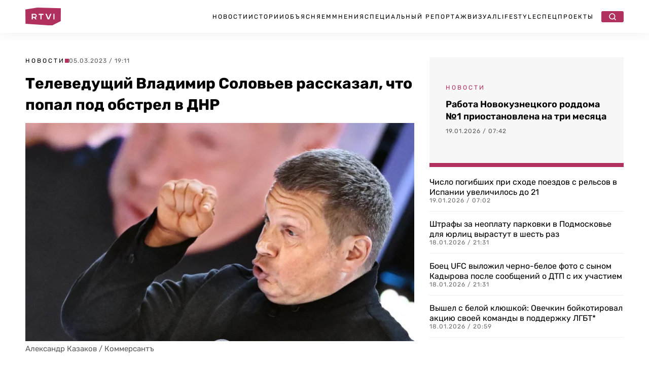

--- FILE ---
content_type: text/css
request_url: https://rtvi.com/wp-content/cache/min/1/wp-content/themes/rtvi/css/main.css?ver=1766684452
body_size: 15438
content:
/*! normalize.css v3.0.3 | MIT License | github.com/necolas/normalize.css */
 html{font-family:sans-serif;-ms-text-size-adjust:100%;-webkit-text-size-adjust:100%}body{margin:0}article,aside,details,figcaption,figure,footer,header,hgroup,main,menu,nav,section,summary{display:block}audio,canvas,progress,video{display:inline-block;vertical-align:baseline}audio:not([controls]){display:none;height:0}[hidden],template{display:none}a{background-color:transparent}a:active,a:hover{outline:0}abbr[title]{border-bottom:1px dotted}b,strong{font-weight:700}dfn{font-style:italic}h1{font-size:2em;margin:.67em 0}mark{background:#ff0;color:#000}small{font-size:80%}sub,sup{font-size:75%;line-height:0;position:relative;vertical-align:baseline}sup{top:-.5em}sub{bottom:-.25em}img{border:0}svg:not(:root){overflow:hidden}figure{margin:1em 40px}hr{box-sizing:content-box;height:0}pre{overflow:auto}code,kbd,pre,samp{font-family:monospace,monospace;font-size:1em}button,input,optgroup,select,textarea{color:inherit;font:inherit;margin:0}button{overflow:visible}button,select{text-transform:none}button,html input[type="button"],input[type="reset"]{-webkit-appearance:button;cursor:pointer}button[disabled],html input[disabled]{cursor:default}button::-moz-focus-inner,input::-moz-focus-inner{border:0;padding:0}input{line-height:normal}input[type='checkbox'],input[type='radio']{box-sizing:border-box;padding:0}input[type='number']::-webkit-inner-spin-button,input[type='number']::-webkit-outer-spin-button{height:auto}input[type='search']{-webkit-appearance:none}input[type='search']::-webkit-search-cancel-button,input[type='search']::-webkit-search-decoration{-webkit-appearance:none}fieldset{border:1px solid silver;margin:0 2px;padding:.35em .625em .75em}legend{border:0;padding:0}textarea{overflow:auto}optgroup{font-weight:700}table{border-collapse:collapse;border-spacing:0}td,th{padding:0}@font-face{font-display:swap;font-family:'webflow-icons';src:url([data-uri]) format('truetype');font-weight:400;font-style:normal}[class^="w-icon-"],[class*=" w-icon-"]{font-family:'webflow-icons'!important;speak:none;font-style:normal;font-weight:400;font-variant:normal;text-transform:none;line-height:1;-webkit-font-smoothing:antialiased;-moz-osx-font-smoothing:grayscale}.w-icon-slider-right:before{content:"\e600"}.w-icon-slider-left:before{content:"\e601"}.w-icon-nav-menu:before{content:"\e602"}.w-icon-arrow-down:before,.w-icon-dropdown-toggle:before{content:"\e603"}.w-icon-file-upload-remove:before{content:"\e900"}.w-icon-file-upload-icon:before{content:"\e903"}*{-webkit-box-sizing:border-box;-moz-box-sizing:border-box;box-sizing:border-box}html{height:100%}body{margin:0;min-height:100%;background-color:#fff;font-family:Arial,sans-serif;font-size:14px;line-height:20px;color:#333}img{max-width:100%;vertical-align:middle;display:inline-block}html.w-mod-touch *{background-attachment:scroll!important}.w-block{display:block}.w-inline-block{max-width:100%;display:inline-block}.w-clearfix:before,.w-clearfix:after{content:" ";display:table;grid-column-start:1;grid-row-start:1;grid-column-end:2;grid-row-end:2}.w-clearfix:after{clear:both}.w-hidden{display:none}.w-button{display:inline-block;padding:9px 15px;background-color:#3898EC;color:#fff;border:0;line-height:inherit;text-decoration:none;cursor:pointer;border-radius:0}input.w-button{-webkit-appearance:button}html[data-w-dynpage] [data-w-cloak]{color:transparent!important}.w-code-block{margin:unset}pre.w-code-block code{all:inherit}.w-optimization{display:contents}.w-webflow-badge,.w-webflow-badge *{position:static;left:auto;top:auto;right:auto;bottom:auto;z-index:auto;display:block;visibility:visible;overflow:visible;overflow-x:visible;overflow-y:visible;box-sizing:border-box;width:auto;height:auto;max-height:none;max-width:none;min-height:0;min-width:0;margin:0;padding:0;float:none;clear:none;border:0 none transparent;border-radius:0;background:none;background-image:none;background-position:0% 0%;background-size:auto auto;background-repeat:repeat;background-origin:padding-box;background-clip:border-box;background-attachment:scroll;background-color:transparent;box-shadow:none;opacity:1;transform:none;transition:none;direction:ltr;font-family:inherit;font-weight:inherit;color:inherit;font-size:inherit;line-height:inherit;font-style:inherit;font-variant:inherit;text-align:inherit;letter-spacing:inherit;text-decoration:inherit;text-indent:0;text-transform:inherit;list-style-type:disc;text-shadow:none;font-smoothing:auto;vertical-align:baseline;cursor:inherit;white-space:inherit;word-break:normal;word-spacing:normal;word-wrap:normal}.w-webflow-badge{position:fixed!important;display:inline-block!important;visibility:visible!important;z-index:2147483647!important;top:auto!important;right:12px!important;bottom:12px!important;left:auto!important;color:#aaadb0!important;background-color:#fff!important;border-radius:3px!important;padding:6px!important;font-size:12px!important;opacity:1!important;line-height:14px!important;text-decoration:none!important;transform:none!important;margin:0!important;width:auto!important;height:auto!important;overflow:visible!important;white-space:nowrap;box-shadow:0 0 0 1px rgba(0,0,0,.1),0 1px 3px rgba(0,0,0,.1);cursor:pointer}.w-webflow-badge>img{display:inline-block!important;visibility:visible!important;opacity:1!important;vertical-align:middle!important}h1,h2,h3,h4,h5,h6{font-weight:700;margin-bottom:10px}h1{font-size:38px;line-height:44px;margin-top:20px}h2{font-size:32px;line-height:36px;margin-top:20px}h3{font-size:24px;line-height:30px;margin-top:20px}h4{font-size:18px;line-height:24px;margin-top:10px}h5{font-size:14px;line-height:20px;margin-top:10px}h6{font-size:12px;line-height:18px;margin-top:10px}p{margin-top:0;margin-bottom:10px}blockquote{margin:0 0 10px 0;padding:10px 20px;border-left:5px solid #E2E2E2;font-size:18px;line-height:22px}figure{margin:0;margin-bottom:10px}figcaption{margin-top:5px;text-align:center}ul,ol{margin-top:0;margin-bottom:10px;padding-left:40px}.w-list-unstyled{padding-left:0;list-style:none}.w-embed:before,.w-embed:after{content:" ";display:table;grid-column-start:1;grid-row-start:1;grid-column-end:2;grid-row-end:2}.w-embed:after{clear:both}.w-video{width:100%;position:relative;padding:0}.w-video iframe,.w-video object,.w-video embed{position:absolute;top:0;left:0;width:100%;height:100%;border:none}fieldset{padding:0;margin:0;border:0}button,[type='button'],[type='reset']{border:0;cursor:pointer;-webkit-appearance:button}.w-form{margin:0 0 15px}.w-form-done{display:none;padding:20px;text-align:center;background-color:#ddd}.w-form-fail{display:none;margin-top:10px;padding:10px;background-color:#ffdede}label{display:block;margin-bottom:5px;font-weight:700}.w-input,.w-select{display:block;width:100%;height:38px;padding:8px 12px;margin-bottom:10px;font-size:14px;line-height:1.42857143;color:#333;vertical-align:middle;background-color:#fff;border:1px solid #ccc}.w-input::placeholder,.w-select::placeholder{color:#999}.w-input:focus,.w-select:focus{border-color:#3898EC;outline:0}.w-input[disabled],.w-select[disabled],.w-input[readonly],.w-select[readonly],fieldset[disabled] .w-input,fieldset[disabled] .w-select{cursor:not-allowed}.w-input[disabled]:not(.w-input-disabled),.w-select[disabled]:not(.w-input-disabled),.w-input[readonly],.w-select[readonly],fieldset[disabled]:not(.w-input-disabled) .w-input,fieldset[disabled]:not(.w-input-disabled) .w-select{background-color:#eee}textarea.w-input,textarea.w-select{height:auto}.w-select{background-color:#f3f3f3}.w-select[multiple]{height:auto}.w-form-label{display:inline-block;cursor:pointer;font-weight:400;margin-bottom:0}.w-radio{display:block;margin-bottom:5px;padding-left:20px}.w-radio:before,.w-radio:after{content:" ";display:table;grid-column-start:1;grid-row-start:1;grid-column-end:2;grid-row-end:2}.w-radio:after{clear:both}.w-radio-input{margin:4px 0 0;line-height:normal;float:left;margin-left:-20px}.w-radio-input{margin-top:3px}.w-file-upload{display:block;margin-bottom:10px}.w-file-upload-input{width:.1px;height:.1px;opacity:0;overflow:hidden;position:absolute;z-index:-100}.w-file-upload-default,.w-file-upload-uploading,.w-file-upload-success{display:inline-block;color:#333}.w-file-upload-error{display:block;margin-top:10px}.w-file-upload-default.w-hidden,.w-file-upload-uploading.w-hidden,.w-file-upload-error.w-hidden,.w-file-upload-success.w-hidden{display:none}.w-file-upload-uploading-btn{display:flex;font-size:14px;font-weight:400;cursor:pointer;margin:0;padding:8px 12px;border:1px solid #ccc;background-color:#fafafa}.w-file-upload-file{display:flex;flex-grow:1;justify-content:space-between;margin:0;padding:8px 9px 8px 11px;border:1px solid #ccc;background-color:#fafafa}.w-file-upload-file-name{font-size:14px;font-weight:400;display:block}.w-file-remove-link{margin-top:3px;margin-left:10px;width:auto;height:auto;padding:3px;display:block;cursor:pointer}.w-icon-file-upload-remove{margin:auto;font-size:10px}.w-file-upload-error-msg{display:inline-block;color:#ea384c;padding:2px 0}.w-file-upload-info{display:inline-block;line-height:38px;padding:0 12px}.w-file-upload-label{display:inline-block;font-size:14px;font-weight:400;cursor:pointer;margin:0;padding:8px 12px;border:1px solid #ccc;background-color:#fafafa}.w-icon-file-upload-icon,.w-icon-file-upload-uploading{display:inline-block;margin-right:8px;width:20px}.w-icon-file-upload-uploading{height:20px}.w-container{margin-left:auto;margin-right:auto;max-width:940px}.w-container:before,.w-container:after{content:" ";display:table;grid-column-start:1;grid-row-start:1;grid-column-end:2;grid-row-end:2}.w-container:after{clear:both}.w-container .w-row{margin-left:-10px;margin-right:-10px}.w-row:before,.w-row:after{content:" ";display:table;grid-column-start:1;grid-row-start:1;grid-column-end:2;grid-row-end:2}.w-row:after{clear:both}.w-row .w-row{margin-left:0;margin-right:0}.w-col{position:relative;float:left;width:100%;min-height:1px;padding-left:10px;padding-right:10px}.w-col .w-col{padding-left:0;padding-right:0}.w-col-1{width:8.33333333%}.w-col-2{width:16.66666667%}.w-col-3{width:25%}.w-col-4{width:33.33333333%}.w-col-5{width:41.66666667%}.w-col-6{width:50%}.w-col-7{width:58.33333333%}.w-col-8{width:66.66666667%}.w-col-9{width:75%}.w-col-10{width:83.33333333%}.w-col-11{width:91.66666667%}.w-col-12{width:100%}.w-hidden-main{display:none!important}@media screen and (max-width:991px){.w-container{max-width:728px}.w-hidden-main{display:inherit!important}.w-hidden-medium{display:none!important}.w-col-medium-1{width:8.33333333%}.w-col-medium-2{width:16.66666667%}.w-col-medium-3{width:25%}.w-col-medium-4{width:33.33333333%}.w-col-medium-5{width:41.66666667%}.w-col-medium-6{width:50%}.w-col-medium-7{width:58.33333333%}.w-col-medium-8{width:66.66666667%}.w-col-medium-9{width:75%}.w-col-medium-10{width:83.33333333%}.w-col-medium-11{width:91.66666667%}.w-col-medium-12{width:100%}.w-col-stack{width:100%;left:auto;right:auto}}@media screen and (max-width:767px){.w-hidden-main{display:inherit!important}.w-hidden-medium{display:inherit!important}.w-hidden-small{display:none!important}.w-row,.w-container .w-row{margin-left:0;margin-right:0}.w-col{width:100%;left:auto;right:auto}.w-col-small-1{width:8.33333333%}.w-col-small-2{width:16.66666667%}.w-col-small-3{width:25%}.w-col-small-4{width:33.33333333%}.w-col-small-5{width:41.66666667%}.w-col-small-6{width:50%}.w-col-small-7{width:58.33333333%}.w-col-small-8{width:66.66666667%}.w-col-small-9{width:75%}.w-col-small-10{width:83.33333333%}.w-col-small-11{width:91.66666667%}.w-col-small-12{width:100%}}@media screen and (max-width:479px){.w-container{max-width:none}.w-hidden-main{display:inherit!important}.w-hidden-medium{display:inherit!important}.w-hidden-small{display:inherit!important}.w-hidden-tiny{display:none!important}.w-col{width:100%}.w-col-tiny-1{width:8.33333333%}.w-col-tiny-2{width:16.66666667%}.w-col-tiny-3{width:25%}.w-col-tiny-4{width:33.33333333%}.w-col-tiny-5{width:41.66666667%}.w-col-tiny-6{width:50%}.w-col-tiny-7{width:58.33333333%}.w-col-tiny-8{width:66.66666667%}.w-col-tiny-9{width:75%}.w-col-tiny-10{width:83.33333333%}.w-col-tiny-11{width:91.66666667%}.w-col-tiny-12{width:100%}}.w-widget{position:relative}.w-widget-map{width:100%;height:400px}.w-widget-map label{width:auto;display:inline}.w-widget-map img{max-width:inherit}.w-widget-map .gm-style-iw{text-align:center}.w-widget-map .gm-style-iw>button{display:none!important}.w-widget-twitter{overflow:hidden}.w-widget-twitter-count-shim{display:inline-block;vertical-align:top;position:relative;width:28px;height:20px;text-align:center;background:#fff;border:#758696 solid 1px;border-radius:3px}.w-widget-twitter-count-shim *{pointer-events:none;user-select:none}.w-widget-twitter-count-shim .w-widget-twitter-count-inner{position:relative;font-size:15px;line-height:12px;text-align:center;color:#999;font-family:serif}.w-widget-twitter-count-shim .w-widget-twitter-count-clear{position:relative;display:block}.w-widget-twitter-count-shim.w--large{width:36px;height:28px}.w-widget-twitter-count-shim.w--large .w-widget-twitter-count-inner{font-size:18px;line-height:18px}.w-widget-twitter-count-shim:not(.w--vertical){margin-left:5px;margin-right:8px}.w-widget-twitter-count-shim:not(.w--vertical).w--large{margin-left:6px}.w-widget-twitter-count-shim:not(.w--vertical):before,.w-widget-twitter-count-shim:not(.w--vertical):after{top:50%;left:0;border:solid transparent;content:' ';height:0;width:0;position:absolute;pointer-events:none}.w-widget-twitter-count-shim:not(.w--vertical):before{border-color:rgba(117,134,150,0);border-right-color:#5d6c7b;border-width:4px;margin-left:-9px;margin-top:-4px}.w-widget-twitter-count-shim:not(.w--vertical).w--large:before{border-width:5px;margin-left:-10px;margin-top:-5px}.w-widget-twitter-count-shim:not(.w--vertical):after{border-color:rgba(255,255,255,0);border-right-color:#fff;border-width:4px;margin-left:-8px;margin-top:-4px}.w-widget-twitter-count-shim:not(.w--vertical).w--large:after{border-width:5px;margin-left:-9px;margin-top:-5px}.w-widget-twitter-count-shim.w--vertical{width:61px;height:33px;margin-bottom:8px}.w-widget-twitter-count-shim.w--vertical:before,.w-widget-twitter-count-shim.w--vertical:after{top:100%;left:50%;border:solid transparent;content:' ';height:0;width:0;position:absolute;pointer-events:none}.w-widget-twitter-count-shim.w--vertical:before{border-color:rgba(117,134,150,0);border-top-color:#5d6c7b;border-width:5px;margin-left:-5px}.w-widget-twitter-count-shim.w--vertical:after{border-color:rgba(255,255,255,0);border-top-color:#fff;border-width:4px;margin-left:-4px}.w-widget-twitter-count-shim.w--vertical .w-widget-twitter-count-inner{font-size:18px;line-height:22px}.w-widget-twitter-count-shim.w--vertical.w--large{width:76px}.w-background-video{position:relative;overflow:hidden;height:500px;color:#fff}.w-background-video>video{background-size:cover;background-position:50% 50%;position:absolute;margin:auto;width:100%;height:100%;right:-100%;bottom:-100%;top:-100%;left:-100%;object-fit:cover;z-index:-100}.w-background-video>video::-webkit-media-controls-start-playback-button{display:none!important;-webkit-appearance:none}.w-background-video--control{position:absolute;bottom:1em;right:1em;background-color:transparent;padding:0}.w-background-video--control>[hidden]{display:none!important}.w-slider{position:relative;height:300px;text-align:center;background:#ddd;clear:both;-webkit-tap-highlight-color:rgba(0,0,0,0);tap-highlight-color:rgba(0,0,0,0)}.w-slider-mask{position:relative;display:block;overflow:hidden;z-index:1;left:0;right:0;height:100%;white-space:nowrap}.w-slide{position:relative;display:inline-block;vertical-align:top;width:100%;height:100%;white-space:normal;text-align:left}.w-slider-nav{position:absolute;z-index:2;top:auto;right:0;bottom:0;left:0;margin:auto;padding-top:10px;height:40px;text-align:center;-webkit-tap-highlight-color:rgba(0,0,0,0);tap-highlight-color:rgba(0,0,0,0)}.w-slider-nav.w-round>div{border-radius:100%}.w-slider-nav.w-num>div{width:auto;height:auto;padding:.2em .5em;font-size:inherit;line-height:inherit}.w-slider-nav.w-shadow>div{box-shadow:0 0 3px rgba(51,51,51,.4)}.w-slider-nav-invert{color:#fff}.w-slider-nav-invert>div{background-color:rgba(34,34,34,.4)}.w-slider-nav-invert>div.w-active{background-color:#222}.w-slider-dot{position:relative;display:inline-block;width:1em;height:1em;background-color:rgba(255,255,255,.4);cursor:pointer;margin:0 3px .5em;transition:background-color 100ms,color 100ms}.w-slider-dot.w-active{background-color:#fff}.w-slider-dot:focus{outline:none;box-shadow:0 0 0 2px #fff}.w-slider-dot:focus.w-active{box-shadow:none}.w-slider-arrow-left,.w-slider-arrow-right{position:absolute;width:80px;top:0;right:0;bottom:0;left:0;margin:auto;cursor:pointer;overflow:hidden;color:#fff;font-size:40px;-webkit-tap-highlight-color:rgba(0,0,0,0);tap-highlight-color:rgba(0,0,0,0);user-select:none}.w-slider-arrow-left [class^='w-icon-'],.w-slider-arrow-right [class^='w-icon-'],.w-slider-arrow-left [class*=' w-icon-'],.w-slider-arrow-right [class*=' w-icon-']{position:absolute}.w-slider-arrow-left:focus,.w-slider-arrow-right:focus{outline:0}.w-slider-arrow-left{z-index:3;right:auto}.w-slider-arrow-right{z-index:4;left:auto}.w-icon-slider-left,.w-icon-slider-right{top:0;right:0;bottom:0;left:0;margin:auto;width:1em;height:1em}.w-slider-aria-label{border:0;clip:rect(0 0 0 0);height:1px;margin:-1px;overflow:hidden;padding:0;position:absolute;width:1px}.w-slider-force-show{display:block!important}.w-dropdown{display:inline-block;position:relative;text-align:left;margin-left:auto;margin-right:auto;z-index:900}.w-dropdown-btn,.w-dropdown-toggle,.w-dropdown-link{position:relative;vertical-align:top;text-decoration:none;color:#222;padding:20px;text-align:left;margin-left:auto;margin-right:auto;white-space:nowrap}.w-dropdown-toggle{user-select:none;display:inline-block;cursor:pointer;padding-right:40px}.w-dropdown-toggle:focus{outline:0}.w-icon-dropdown-toggle{position:absolute;top:0;right:0;bottom:0;margin:auto;margin-right:20px;width:1em;height:1em}.w-dropdown-list{position:absolute;background:#ddd;display:none;min-width:100%}.w-dropdown-list.w--open{display:block}.w-dropdown-link{padding:10px 20px;display:block;color:#222}.w-dropdown-link.w--current{color:#0082f3}.w-dropdown-link:focus{outline:0}@media screen and (max-width:767px){.w-nav-brand{padding-left:10px}}.w-lightbox-backdrop{cursor:auto;font-style:normal;letter-spacing:normal;list-style:disc;text-indent:0;text-shadow:none;text-transform:none;visibility:visible;white-space:normal;word-break:normal;word-spacing:normal;word-wrap:normal;position:fixed;top:0;right:0;bottom:0;left:0;color:#fff;font-family:"Helvetica Neue",Helvetica,Ubuntu,"Segoe UI",Verdana,sans-serif;font-size:17px;line-height:1.2;font-weight:300;text-align:center;background:rgba(0,0,0,.9);z-index:2000;outline:0;opacity:0;-webkit-user-select:none;-moz-user-select:none;-webkit-tap-highlight-color:transparent;-webkit-transform:translate(0,0)}.w-lightbox-backdrop,.w-lightbox-container{height:100%;overflow:auto;-webkit-overflow-scrolling:touch}.w-lightbox-content{position:relative;height:100vh;overflow:hidden}.w-lightbox-view{position:absolute;width:100vw;height:100vh;opacity:0}.w-lightbox-view:before{content:"";height:100vh}.w-lightbox-group,.w-lightbox-group .w-lightbox-view,.w-lightbox-group .w-lightbox-view:before{height:86vh}.w-lightbox-frame,.w-lightbox-view:before{display:inline-block;vertical-align:middle}.w-lightbox-figure{position:relative;margin:0}.w-lightbox-group .w-lightbox-figure{cursor:pointer}.w-lightbox-img{width:auto;height:auto;max-width:none}.w-lightbox-image{display:block;float:none;max-width:100vw;max-height:100vh}.w-lightbox-group .w-lightbox-image{max-height:86vh}.w-lightbox-caption{position:absolute;right:0;bottom:0;left:0;padding:.5em 1em;background:rgba(0,0,0,.4);text-align:left;text-overflow:ellipsis;white-space:nowrap;overflow:hidden}.w-lightbox-embed{position:absolute;top:0;right:0;bottom:0;left:0;width:100%;height:100%}.w-lightbox-control{position:absolute;top:0;width:4em;background-size:24px;background-repeat:no-repeat;background-position:center;cursor:pointer;-webkit-transition:all 0.3s;transition:all 0.3s}.w-lightbox-left{display:none;bottom:0;left:0;background-image:url([data-uri])}.w-lightbox-right{display:none;right:0;bottom:0;background-image:url([data-uri])}.w-lightbox-close{right:0;height:2.6em;background-image:url([data-uri]);background-size:18px}.w-lightbox-strip{position:absolute;bottom:0;left:0;right:0;padding:0 1vh;line-height:0;white-space:nowrap;overflow-x:auto;overflow-y:hidden}.w-lightbox-item{display:inline-block;width:10vh;padding:2vh 1vh;box-sizing:content-box;cursor:pointer;-webkit-transform:translate3d(0,0,0)}.w-lightbox-active{opacity:.3}.w-lightbox-thumbnail{position:relative;height:10vh;background:#222;overflow:hidden}.w-lightbox-thumbnail-image{position:absolute;top:0;left:0}.w-lightbox-thumbnail .w-lightbox-tall{top:50%;width:100%;-webkit-transform:translate(0,-50%);transform:translate(0,-50%)}.w-lightbox-thumbnail .w-lightbox-wide{left:50%;height:100%;-webkit-transform:translate(-50%,0);transform:translate(-50%,0)}.w-lightbox-spinner{position:absolute;top:50%;left:50%;box-sizing:border-box;width:40px;height:40px;margin-top:-20px;margin-left:-20px;border:5px solid rgba(0,0,0,.4);border-radius:50%;-webkit-animation:spin 0.8s infinite linear;animation:spin 0.8s infinite linear}.w-lightbox-spinner:after{content:"";position:absolute;top:-4px;right:-4px;bottom:-4px;left:-4px;border:3px solid transparent;border-bottom-color:#fff;border-radius:50%}.w-lightbox-hide{display:none}.w-lightbox-noscroll{overflow:hidden}@media (min-width:768px){.w-lightbox-content{height:96vh;margin-top:2vh}.w-lightbox-view,.w-lightbox-view:before{height:96vh}.w-lightbox-group,.w-lightbox-group .w-lightbox-view,.w-lightbox-group .w-lightbox-view:before{height:84vh}.w-lightbox-image{max-width:96vw;max-height:96vh}.w-lightbox-group .w-lightbox-image{max-width:82.3vw;max-height:84vh}.w-lightbox-left,.w-lightbox-right{display:block;opacity:.5}.w-lightbox-close{opacity:.8}.w-lightbox-control:hover{opacity:1}}.w-lightbox-inactive,.w-lightbox-inactive:hover{opacity:0}.w-richtext:before,.w-richtext:after{content:" ";display:table;grid-column-start:1;grid-row-start:1;grid-column-end:2;grid-row-end:2}.w-richtext:after{clear:both}.w-richtext[contenteditable="true"]:before,.w-richtext[contenteditable="true"]:after{white-space:initial}.w-richtext ol,.w-richtext ul{overflow:hidden}.w-richtext .w-richtext-figure-selected.w-richtext-figure-type-video div:after,.w-richtext .w-richtext-figure-selected[data-rt-type="video"] div:after{outline:2px solid #2895f7}.w-richtext .w-richtext-figure-selected.w-richtext-figure-type-image div,.w-richtext .w-richtext-figure-selected[data-rt-type="image"] div{outline:2px solid #2895f7}.w-richtext figure.w-richtext-figure-type-video>div:after,.w-richtext figure[data-rt-type="video"]>div:after{content:'';position:absolute;display:none;left:0;top:0;right:0;bottom:0}.w-richtext figure{position:relative;max-width:60%}.w-richtext figure>div:before{cursor:default!important}.w-richtext figure img{width:100%}.w-richtext figure figcaption.w-richtext-figcaption-placeholder{opacity:.6}.w-richtext figure div{font-size:0;color:transparent}.w-richtext figure.w-richtext-figure-type-image,.w-richtext figure[data-rt-type="image"]{display:table}.w-richtext figure.w-richtext-figure-type-image>div,.w-richtext figure[data-rt-type="image"]>div{display:inline-block}.w-richtext figure.w-richtext-figure-type-image>figcaption,.w-richtext figure[data-rt-type="image"]>figcaption{display:table-caption;caption-side:bottom}.w-richtext figure.w-richtext-figure-type-video,.w-richtext figure[data-rt-type="video"]{width:60%;height:0}.w-richtext figure.w-richtext-figure-type-video iframe,.w-richtext figure[data-rt-type="video"] iframe{position:absolute;top:0;left:0;width:100%;height:100%}.w-richtext figure.w-richtext-figure-type-video>div,.w-richtext figure[data-rt-type="video"]>div{width:100%}.w-richtext figure.w-richtext-align-center{margin-right:auto;margin-left:auto;clear:both}.w-richtext figure.w-richtext-align-center.w-richtext-figure-type-image>div,.w-richtext figure.w-richtext-align-center[data-rt-type="image"]>div{max-width:100%}.w-richtext figure.w-richtext-align-normal{clear:both}.w-richtext figure.w-richtext-align-fullwidth{width:100%;max-width:100%;text-align:center;clear:both;display:block;margin-right:auto;margin-left:auto}.w-richtext figure.w-richtext-align-fullwidth>div{display:inline-block;padding-bottom:inherit}.w-richtext figure.w-richtext-align-fullwidth>figcaption{display:block}.w-richtext figure.w-richtext-align-floatleft{float:left;margin-right:15px;clear:none}.w-richtext figure.w-richtext-align-floatright{float:right;margin-left:15px;clear:none}.w-nav{position:relative;background:#ddd;z-index:1000}.w-nav:before,.w-nav:after{content:" ";display:table;grid-column-start:1;grid-row-start:1;grid-column-end:2;grid-row-end:2}.w-nav:after{clear:both}.w-nav-brand{position:relative;float:left;text-decoration:none;color:#333}.w-nav-link{position:relative;display:inline-block;vertical-align:top;text-decoration:none;color:#222;padding:20px;text-align:left;margin-left:auto;margin-right:auto}.w-nav-link.w--current{color:#0082f3}.w-nav-menu{position:relative;float:right}[data-nav-menu-open]{display:block!important;position:absolute;top:100%;left:0;right:0;background:#C8C8C8;text-align:center;overflow:visible;min-width:200px}.w--nav-link-open{display:block;position:relative}.w-nav-overlay{position:absolute;overflow:hidden;display:none;top:100%;left:0;right:0;width:100%}.w-nav-overlay [data-nav-menu-open]{top:0}.w-nav[data-animation='over-left'] .w-nav-overlay{width:auto}.w-nav[data-animation='over-left'] .w-nav-overlay,.w-nav[data-animation='over-left'] [data-nav-menu-open]{right:auto;z-index:1;top:0}.w-nav[data-animation='over-right'] .w-nav-overlay{width:auto}.w-nav[data-animation='over-right'] .w-nav-overlay,.w-nav[data-animation='over-right'] [data-nav-menu-open]{left:auto;z-index:1;top:0}.w-nav-button{position:relative;float:right;padding:18px;font-size:24px;display:none;cursor:pointer;-webkit-tap-highlight-color:rgba(0,0,0,0);tap-highlight-color:rgba(0,0,0,0);user-select:none}.w-nav-button:focus{outline:0}.w-nav-button.w--open{background-color:#C8C8C8;color:#fff}.w-nav[data-collapse='all'] .w-nav-menu{display:none}.w-nav[data-collapse='all'] .w-nav-button{display:block}.w--nav-dropdown-open{display:block}.w--nav-dropdown-toggle-open{display:block}.w--nav-dropdown-list-open{position:static}@media screen and (max-width:991px){.w-nav[data-collapse='medium'] .w-nav-menu{display:none}.w-nav[data-collapse='medium'] .w-nav-button{display:block}}@media screen and (max-width:767px){.w-nav[data-collapse='small'] .w-nav-menu{display:none}.w-nav[data-collapse='small'] .w-nav-button{display:block}.w-nav-brand{padding-left:10px}}@media screen and (max-width:479px){.w-nav[data-collapse='tiny'] .w-nav-menu{display:none}.w-nav[data-collapse='tiny'] .w-nav-button{display:block}}.w-tabs{position:relative}.w-tabs:before,.w-tabs:after{content:" ";display:table;grid-column-start:1;grid-row-start:1;grid-column-end:2;grid-row-end:2}.w-tabs:after{clear:both}.w-tab-menu{position:relative}.w-tab-link{position:relative;display:inline-block;vertical-align:top;text-decoration:none;padding:9px 30px;text-align:left;cursor:pointer;color:#222;background-color:#ddd}.w-tab-link.w--current{background-color:#C8C8C8}.w-tab-link:focus{outline:0}.w-tab-content{position:relative;display:block;overflow:hidden}.w-tab-pane{position:relative;display:none}.w--tab-active{display:block}@media screen and (max-width:479px){.w-tab-link{display:block}}.w-ix-emptyfix:after{content:""}@keyframes spin{0%{transform:rotate(0deg)}100%{transform:rotate(360deg)}}.w-dyn-empty{padding:10px;background-color:#ddd}.w-dyn-hide{display:none!important}.w-dyn-bind-empty{display:none!important}.w-condition-invisible{display:none!important}.wf-layout-layout{display:grid}.w-code-component>*{height:100%;width:100%;position:absolute;top:0;left:0}:root{--white:white;--black:black}.w-layout-grid{grid-row-gap:16px;grid-column-gap:16px;grid-template-rows:auto auto;grid-template-columns:1fr 1fr;grid-auto-columns:1fr;display:grid}body{color:#333;font-family:Arial,Helvetica Neue,Helvetica,sans-serif;font-size:14px;line-height:20px}p{margin-bottom:15px}a{color:#b03060;text-decoration:none}ul,li{margin-bottom:15px}blockquote{border-left:5px solid #b03060;margin-bottom:15px;font-size:20px;font-weight:500;line-height:31px}.navbar-black{background-color:#0000;background-image:linear-gradient(#0d1321e6,#0000 99%);position:absolute;inset:0% 0% auto}.body{color:#000;font-family:Rubik,sans-serif}.section-content{background-color:#fff;padding:10px 35px 35px}.pixel{background-color:#b03060;width:8px;height:8px;margin-bottom:1px}.category-top-main{color:#fff;letter-spacing:3px;text-transform:uppercase;font-size:12px;line-height:12px}.news-col{flex-direction:column;justify-content:flex-start;margin-top:20px;display:flex}.date{color:#5a5a5a;letter-spacing:1px;font-size:12px;line-height:12px}.date.news-row{color:#6e6e6e;display:inline-block}.header-container{border-bottom:1px dotted #ffffff80;flex:1;align-items:center;max-width:100%;height:86px;margin-left:1%;margin-right:1%;padding-left:15px;padding-right:15px;display:flex}.m2-meta{background-color:#0d1321;flex-direction:column;justify-content:center;align-items:flex-start;height:100%;padding:25px 32px 30px;display:flex}.m2-meta.noimg{border-top:8px solid #b03060;justify-content:center;padding-left:45px}.alt-category{color:#b03060;letter-spacing:3px;text-transform:uppercase;font-size:12px;line-height:12px}.m2-title{color:#fff;margin-top:10px;margin-bottom:12px;font-size:16px;font-weight:500;line-height:21px;overflow:hidden}.m2-title.noimg{margin-top:35px;margin-bottom:35px;font-size:23px;line-height:31px}.m2-card{flex-direction:column;flex:1;min-height:418px;display:flex}.m2-image{width:100%}.grid-2-grey{grid-column-gap:20px;grid-template-rows:auto;width:100%;padding-top:25px;padding-bottom:25px}.card1-meta{background-color:#f7f7f7;border-bottom:8px solid #b03060;flex-direction:column;justify-content:center;align-items:flex-start;height:100%;padding:22px 32px 25px;display:flex}.card1-meta.noimg{border-top:8px solid #b03060;justify-content:center;align-items:flex-start;padding-left:80px;padding-right:80px}.card1-title{color:#000;margin-top:15px;margin-bottom:11px;font-size:18px;font-weight:600;line-height:24px}.card1-title.noimg{margin-top:35px;margin-bottom:35px;font-size:28px;line-height:38px}.play-btn1{z-index:11;float:right;background-color:#b03060;border-radius:50%;justify-content:center;align-items:center;width:44px;height:44px;margin-top:-22px;margin-bottom:-22px;margin-right:25px;padding-left:4px;display:none;position:relative}.play-btn1.noimg{display:none}.play-inside1{border-top:8px solid #0000;border-bottom:8px solid #0000;border-left:14px solid #fff;width:0;height:0;margin-top:13px;margin-left:auto;margin-right:auto}.card1-block{flex-direction:column;min-height:500px;display:flex}.card1-image{object-fit:cover;width:100%;min-height:190px}.card1-image.noimg{display:none}.newsrow-main-title{color:#000;margin-top:0;margin-bottom:10px;font-size:19px;font-weight:500;line-height:24px;display:block}.newsrow-main-title:hover{color:#b03060}.newsrow-3col-title{color:#000;margin-bottom:10px;font-size:16px;font-weight:400;line-height:20px;display:block}.newsrow-3col-title:hover{color:#b03060}.alt-category2{color:#6e6e6e;letter-spacing:2px;font-size:12px;line-height:12px;display:inline-block}.row-5-text{width:100%;padding-top:25px;padding-bottom:25px}.card2-image{object-fit:cover;object-position:50% 0%;width:100%;min-height:328px}.card2-meta{background-color:#f7f7f7;border-bottom:8px solid #b03060;flex-direction:column;align-items:flex-start;height:100%;padding:27px 32px 20px;display:flex}.card2-meta.noimg{border-top:8px solid #b03060;justify-content:center;align-items:flex-start;padding-left:55px;padding-right:55px}.card2-title{color:#000;margin-top:15px;font-size:18px;font-weight:500;line-height:23px}.card2-title.noimg{margin-top:35px;font-size:25px;font-weight:600;line-height:35px}.grid-3-grey{grid-column-gap:20px;flex-direction:column;grid-template-rows:auto;grid-template-columns:1fr 1fr 1fr;grid-auto-columns:1fr;padding-top:25px;padding-bottom:25px}.card2-block{flex-direction:column;min-height:361px;display:flex}.icon{font-size:32px}.card3-image{width:100%}.card3-block{background-color:#f7f7f7;flex-direction:column;grid-template-rows:auto auto;grid-template-columns:1fr 1fr;grid-auto-columns:1fr;justify-content:space-between;align-items:flex-start;width:35%;padding:32px;display:flex}.footer-text-1{color:#fff;font-size:16px;line-height:25px}.sub-footer-text{color:#999;text-align:center;font-size:16px;line-height:25px}.sub-footer{padding-top:25px;padding-bottom:25px}.footer-logo{width:70px}.brand{flex-direction:row;align-items:center}.nav-block{align-items:center}.nav-menu-black{grid-column-gap:30px;flex:1;justify-content:flex-end;align-items:center;display:flex}.image-caption{color:#5a5a5a;white-space:break-spaces;width:100%;margin-top:5px;font-size:15px;line-height:20px}.single-container{background-color:#fff;max-width:1440px;padding-left:50px;padding-right:50px}.article-image{object-fit:cover;min-height:430px}.single-meta{grid-column-gap:15px;grid-row-gap:15px;align-content:space-around;align-items:center;display:flex}.main-sidebar{flex-direction:column;margin-top:2px;display:flex}.utility-page-wrap{justify-content:center;align-items:center;width:100vw;max-width:100%;height:100vh;max-height:100%;display:flex}.utility-page-content{text-align:center;flex-direction:column;width:260px;display:flex}.utility-page-form{flex-direction:column;align-items:stretch;display:flex}.arch-block{border-bottom:1px solid #e9e9e9;padding-top:40px;padding-bottom:40px;display:flex}.arch-title{margin-top:0;font-size:24px;line-height:32px}.arch-block-meta{align-self:center;width:100%;padding-left:25px}.nav-text{color:#fff;letter-spacing:3px;text-transform:uppercase;font-size:12px}.nav-text:hover{color:#b03060}.row-1-big{border-bottom:8px solid #b03060;justify-content:center;width:100%;margin-top:20px;display:flex}.card3-imgblock{width:65%}.footer-col-4{padding-left:15px;padding-right:0}.footer-4col{margin-top:35px}.text-block{color:#999;text-align:center;border:2px solid #999;border-radius:100%;padding:7px 4px 7px 5px;font-size:16px}.footer-18-dsc{display:flex}.footer-col-1{flex-direction:column;justify-content:space-between;padding-left:0;padding-right:0;display:flex}.footer-head1{color:#fff;margin-bottom:25px;font-size:16px;font-weight:600}.soc-icons{margin-bottom:35px}.footer-col-2{padding-left:0;padding-right:15px}.footer-col-3{padding-left:15px;padding-right:15px}.tlg-block{border-top:1px solid #eee;border-bottom:1px solid #eee;justify-content:space-around;margin:25px auto;padding-top:15px;padding-bottom:15px;display:flex}.tlg-link{background-color:#b03060;border-radius:5px;padding:8px 15px;text-decoration:none}.tlg-link:hover{background-color:#9c2854}._404-text{text-align:center;margin-top:45px;margin-bottom:35px;font-size:45px;line-height:65px}.tg-text{color:#fff;text-align:center;font-size:16px;line-height:26px}.common-cat-head{grid-column-gap:12px;align-items:center;margin-bottom:25px;display:flex}.single-black-article{max-width:720px}.single-black-section2{color:#fff;background-color:#0d1321;flex-direction:column;align-items:center;padding-bottom:30px;font-size:20px;line-height:30px;display:flex}.single-black-section1{color:#fff;background-image:linear-gradient(to top,#0d1321 3%,#0000000d),url(../../../../../../../themes/rtvi/images/pixel_1pixel.png),url(../../../../../../../themes/rtvi/images/1300.jpg);background-position:0 0,0 0,0 0;background-size:auto,auto,cover;justify-content:center;align-items:flex-end;height:80vh;display:flex}.single-black-title{margin-bottom:25px;line-height:50px}.h2-subtitle{text-align:center;margin-bottom:20px;font-size:27px;line-height:35px}.single-black-date{color:#fff;margin-right:15px;font-size:16px}.single-black-header{max-width:940px}.single-black-meta{border-top:2px solid #b03060;border-bottom:2px solid #b03060;justify-content:center;margin-bottom:25px;margin-left:25px;margin-right:25px;padding-top:5px;padding-bottom:5px;display:flex}.single-black-author{color:#b03060;margin-left:15px;font-size:16px}.single-black-footer{justify-content:center}.single-black-subfooter{border-top:1px solid #fff;justify-content:center;align-items:flex-start;min-width:320px;margin-top:25px;padding-top:25px;display:flex}.single-outer{font-size:18px;line-height:30px}.container-content{max-width:1440px}.arch-container{background-color:#fff;max-width:1440px;padding-left:70px;padding-right:70px}.arch-grid{grid-column-gap:20px;grid-row-gap:16px;grid-template-rows:auto;grid-template-columns:3fr 1.25fr}.arch-content{margin-bottom:20px}.img-block-sw{margin-bottom:25px;display:block}.archive-image{object-fit:cover;width:250px;max-width:none;min-height:215px}.section-top{background-color:#0d1322;padding-left:35px;padding-right:35px}.top-title{color:#fff;cursor:pointer;margin-top:10px;margin-bottom:10px;font-size:14px;font-weight:400;line-height:26px}.top-title:hover{color:#b03060}.top-date{color:#fff;letter-spacing:1px;font-size:11px;font-weight:400;line-height:11px}.top-news{padding-top:35px;padding-bottom:15px}.top-meta{position:absolute;inset:auto 0% 0%}.grid-3-black{grid-column-gap:20px;grid-template-rows:auto;grid-template-columns:1fr 1fr 1fr;padding-top:25px;padding-bottom:25px}.container-top-mobile{flex-direction:column;max-width:1300px;display:block}.section-top-mobile{padding-top:25px;padding-bottom:25px;display:none}.story-title{color:#fff;line-height:14px}.section-int-content{background-color:#e9e9e9}.grid-top-mobile{grid-template-rows:auto;grid-template-columns:1fr 1fr 1fr 1fr}.story-block{grid-column-gap:5px;align-items:center;height:10px;display:flex}.story-meta{justify-content:space-between;align-items:center;width:100%;max-width:1440px;padding-top:15px;padding-bottom:15px;display:flex}.header-container-white{align-items:center;max-width:1440px;height:65px;display:flex}.search-button{background-color:#b03060;background-image:url(../../../../../../../themes/rtvi/images/search_icon.svg);background-position:50%;background-repeat:no-repeat;background-size:22px 16px;background-attachment:scroll;border-top-right-radius:3px;border-bottom-right-radius:3px;width:44px;height:22px}.search-button.black{background-color:#0000;background-image:url(../../../../../../../themes/rtvi/images/search_icon.svg);background-repeat:no-repeat;background-size:22px 16px;background-attachment:scroll}.nav-menu-white{grid-column-gap:25px;flex:1;justify-content:flex-end;display:flex}.search-input{border:1px solid #f0f0f0;border-top-left-radius:3px;border-bottom-left-radius:3px;height:22px;margin-bottom:0;padding:0 10px;font-size:12px}.search-input.black{border-top-right-radius:3px;border-bottom-right-radius:3px;padding-right:5px}.nav-text-white{color:#000;letter-spacing:2px;text-transform:uppercase;font-size:12px;line-height:26px;transition:color .2s}.nav-text-white:hover{color:#b03060}.container-white-top{background-color:#fff;max-width:1440px;padding-left:50px;padding-right:50px;position:relative;box-shadow:0 4px 20px #0000000d}.navbar-white{background-color:#0000}.arrow-red{width:18px}.figure{margin-bottom:15px;position:relative}.article-title{margin-top:15px;margin-bottom:15px;font-size:30px;line-height:42px;display:block}.container-footer{background-color:#0d1322;max-width:1440px;padding-left:70px;padding-right:70px}.section-footer{background-color:#e9e9e9}.section-footer.frontpage{background-color:#0d1322}.top-main-title{color:#fff;margin-top:20px;margin-bottom:25px;padding-right:25%;font-size:35px;font-weight:700;line-height:45px;display:block}.top-news-grid{grid-column-gap:20px;grid-row-gap:20px;border-top:1px solid #b03060;grid-template-rows:auto;grid-template-columns:1fr 1fr 1fr 1fr}.top-cat-main{grid-column-gap:10px;flex-direction:row;align-items:center;display:flex}.top-line-header{color:#fff;letter-spacing:2px;text-transform:uppercase;background-color:#b03060;border-top-left-radius:2px;border-top-right-radius:2px;padding:1px 10px;font-size:12px;line-height:18px;display:inline-block}.category{letter-spacing:3px;text-transform:uppercase;padding-top:3px;padding-bottom:3px;font-size:12px;line-height:12px}.top-cat2{letter-spacing:1px;font-size:12px;line-height:12px}.top-cat-date-block{grid-column-gap:5px;opacity:.5;color:#fff;align-items:center;display:flex}.top-pixel{background-color:#ffffff80;width:2px;height:2px}.container-404{background-color:#fff;max-width:1440px;padding-bottom:55px;padding-left:70px;padding-right:70px}.docpage-text{max-width:1188px;font-size:18px;line-height:30px;margin:auto}.docpage-title{text-align:center;margin-top:0;margin-bottom:35px;font-size:43px;line-height:55px;display:block}.top-image-block{background-image:linear-gradient(to top,#0d1322,#0000),linear-gradient(270deg,#0d1322 1%,#0000 40%),linear-gradient(to right,#0d1322 1%,#0000 40%),url(../../../../../../../themes/rtvi/images/neboskreb1.jpg);background-position:0 0,0 0,0 0,50% 0;background-repeat:repeat,repeat,repeat,no-repeat;background-size:auto,auto,auto,cover;background-attachment:scroll,scroll,scroll,scroll;flex-direction:column;justify-content:center;height:760px;display:flex}.logo-svg{height:32px;height:auto}.search-white{background-color:#fff;border-radius:3px;align-self:center;align-items:center;margin-bottom:0;display:none;position:absolute;right:0%}.search-white.black{background-color:#0000}.container-top{max-width:1440px}.stories-line{background-color:#0d1321;border-top:1px dotted #ffffff80;justify-content:center;padding-left:35px;padding-right:35px;display:flex}.top-inner{position:relative}.section-white-top{background-color:#e9e9e9}.section-white-top.frontpage{display:none}.article{color:#000}.image-description{margin-top:5px;font-size:15px;line-height:20px}.author-name{color:#222;text-align:center;margin-bottom:10px;font-size:15px;line-height:20px}.authors{grid-column-gap:8px;justify-content:flex-end;font-style:normal;display:flex}.address-link{color:#b03060;text-align:center;letter-spacing:1px;font-size:12px;line-height:12px}.author-block{border-top:1px solid #eee;padding:15px 10px}.row-1-noimage{background-color:#0d1321;align-items:center;height:500px;padding-left:55px;padding-right:55px;display:flex}.row-1-excerpt{color:#fff;font-family:Rubik,sans-serif;font-size:21px;line-height:31px}.info-noimg{color:#b03060;text-align:center;border:3px solid #b03060;border-radius:100%;margin-right:25px;padding:25px 20px;font-size:60px}.container-ads-footer{background-color:#fff;max-width:1440px;padding:25px 50px}.container-ads-header{background-color:#fff;max-width:1440px;padding:23px 50px}.arch-header{flex-direction:row;display:flex}.arch-header-title{color:#fff;text-align:center;letter-spacing:1px;margin-top:0;margin-bottom:0;padding-left:15px;padding-right:15px;font-size:16px;font-weight:500;line-height:26px}.currency-rate-mainpage{grid-column-gap:7px;color:#fff;align-items:center;margin-left:20px;display:flex}.currency-inner{text-align:center;font-size:12px;line-height:16px}.currency-div{border-right:1px solid #5a5a5a80;align-self:stretch}.single-grid{grid-column-gap:30px;grid-template-rows:auto;grid-template-columns:2fr 1fr;max-width:1200px;margin-left:auto;margin-right:auto}.soc-button{width:62px;max-height:300px;margin-bottom:20px;position:sticky;top:15px}.exclusive{color:#fff;letter-spacing:2px;text-transform:uppercase;background-color:#b03060;border-radius:3px;padding:3px 3px 3px 5px;font-size:12px;line-height:12px}.exclimg3{background-color:#0000;width:12px;height:12px}.alt-exclusive{color:#fff;letter-spacing:3px;text-transform:uppercase;background-color:#b03060;border-radius:3px;flex-wrap:nowrap;padding:2px 3px 2px 6px;font-size:12px;line-height:12px}.story-grid{grid-column-gap:28px;background-color:#f7f7f7;border-top:4px solid #b03060;grid-template-rows:auto;grid-template-columns:.5fr 1fr;margin-top:-3px;padding:30px 30px 35px}.story-grid-titles{grid-column-gap:30px;flex-direction:column;grid-template-rows:auto auto auto;grid-template-columns:1fr 1fr;grid-auto-columns:1fr;align-items:center;display:grid}.story-head{background-color:#b03060;border-top-left-radius:3px;border-top-right-radius:3px;align-self:flex-start;display:inline-block}.story{flex-direction:column;margin-bottom:35px}.story-descr-img{object-fit:cover;border-right:1px dotted #999;min-height:330px;padding-right:30px}.story-name{color:#fff;letter-spacing:2px;text-transform:uppercase;padding-top:3px;padding-left:15px;padding-right:15px;font-size:12px}.div-block-2{background-color:#00de55;height:20px}.line{border-bottom:6px solid #b03160;flex:1;margin-left:-5px}.arch-header-inner{background-color:#b03160;border-left:5px solid #8d224a;border-top-right-radius:5px}.text-excerpt{margin-bottom:10px;line-height:24px}.story-descr-img-football{opacity:0;object-fit:cover;height:330px;padding-right:0}.columns-football{background-image:url(../../../../../../../themes/rtvi/images/Fifa_1440.jpg);background-position:0 0;background-size:cover;width:100%}.column{color:#fff;align-items:center;min-height:330px;padding-top:25px;display:flex}.story-grid-titles-football{grid-column-gap:30px;flex-direction:column;grid-template-rows:auto auto auto;grid-template-columns:1fr 1fr;grid-auto-columns:1fr;display:grid}.football{justify-content:center;margin-bottom:35px;display:none}.expert-text-inner{flex-direction:column;justify-content:center;min-height:120px;display:flex}.expert-foto{border:6px solid #94254f;border-radius:50%;max-width:150px;max-height:150px}.exp-text2{color:#94254f;font-weight:500}.expert-col{align-items:center;margin:35px 0 15px;display:flex}.expert-col-text{border-left:1px dotted #a5a5a5;padding-left:15px}.exp-text3{color:gray;font-size:16px}.expert-col-foto{padding-right:15px}.exp-text1{letter-spacing:1px;text-transform:uppercase;margin-left:5px;font-weight:600}.expert-opinion{align-items:center;margin-bottom:10px;line-height:18px;display:flex}.article-image-sw{object-fit:cover;width:100%;min-height:700px}.footer-links{color:#999;border-bottom:1px solid #484848;justify-content:center;margin-top:8px;padding-top:5px;padding-bottom:12px;display:flex}.footer-divider{color:#484848;padding-left:10px;padding-right:10px}.card1-sidebar{flex-direction:column;min-height:217px;display:flex}.image{display:none}.container-ads-mainpage{min-width:100%;margin-top:20px;margin-bottom:35px}.legallink{color:#999}.newsrow-5-grid{grid-column-gap:25px;grid-row-gap:30px;grid-template-rows:auto;grid-template-columns:1fr 1fr 1fr}.card3-title{color:#000;font-size:24px;font-weight:600;line-height:28px}.search-btn{cursor:pointer;background-color:#b03060;border-radius:3px;justify-content:center;align-self:center;width:44px;height:22px;margin-left:15px;padding-left:14px;padding-right:14px;display:flex}.search-btn.black{background-color:#0000;margin-left:0}.subtitle{color:#5a5a5a;letter-spacing:1px;border-left:2px solid #969696;margin-top:0;margin-bottom:15px;padding-left:10px;font-family:Rubik,sans-serif;font-size:16px;font-weight:400;line-height:24px}.single-inner-grid{grid-template-rows:auto;grid-template-columns:.25fr 2.5fr}.article-title-sw{margin-top:10px;margin-bottom:15px;font-size:42px;line-height:50px;display:block}.article-sw{max-width:1200px;margin-left:auto;margin-right:auto;font-size:18px;line-height:30px}.article-text-sw{max-width:920px;margin-left:auto;margin-right:auto}.divider{border-bottom:1px solid #eee;margin-top:15px;margin-bottom:15px}.currency-rate{grid-column-gap:7px;color:#5a5a5a;align-items:center;margin-left:20px;display:flex}.sideblock-news{grid-row-gap:10px;flex-direction:column;display:flex}.sideblock-title{color:#000;font-size:16px;font-weight:400;line-height:20px}.sideblock-title:hover{color:#b03060}.after-text{max-width:779px}.story-col-title{margin-bottom:10px;font-size:16px;font-weight:400;line-height:20px;display:block}.story-col-title:hover{color:#b03060}.exclusive-outer{margin-bottom:10px;display:flex}@media screen and (min-width:1440px){.header-container{margin-left:35px;margin-right:35px;padding-left:25px;padding-right:25px}.article-image{width:100%}.nav-menu-white{grid-column-gap:27px}.search-white{width:210px}.story-descr-img-football{max-height:330px;padding:15px 0 15px 15px}.image{display:none}}@media screen and (max-width:991px){.body{background-color:#fff}.section-content{padding-left:70px;padding-right:70px}.header-container{background-image:none;padding:15px 25px}.m2-meta.noimg{padding-left:35px}.m2-title,.m2-title.noimg{font-size:21px;line-height:30px}.m2-card{min-height:0}.grid-2-grey{grid-row-gap:20px;flex-direction:column;padding-top:10px;display:flex}.card1-meta.noimg{padding-left:32px;padding-right:32px}.card1-title{font-size:18px;font-weight:500;line-height:25px}.card1-title.noimg{font-size:18px;line-height:25px}.card1-block{min-height:0}.row-5-text{padding-top:15px;padding-bottom:15px}.card2-meta{padding-top:32px;padding-bottom:32px}.card2-meta.noimg{border-top-style:none;border-top-width:0;padding:32px}.card2-title{font-size:21px;line-height:30px}.card2-title.noimg{margin-top:20px;font-size:21px;font-weight:500;line-height:30px}.grid-3-grey{grid-row-gap:20px;margin-top:0;padding-top:0;display:flex}.card2-block{min-height:0}.icon{color:#222;display:none}.card3-image{width:100%}.card3-block{width:auto}.footer-text-1{margin-bottom:25px}.brand{padding-left:0}.nav-block{margin-bottom:20px;padding-left:25px}.nav-menu-black{-webkit-backdrop-filter:blur(5px);backdrop-filter:blur(5px);background-color:#fff;border-top:1px solid #e6e6e6;padding-top:20px;padding-bottom:5px}.menu-button{text-align:right;padding-left:10px;padding-right:15px}.menu-button.w--open{background-color:#0000}.article-image{width:auto;height:auto;min-height:400px}.logo{padding-left:15px}.main-sidebar{padding-top:0}.arch-title{font-size:24px;line-height:32px}.nav-text{color:#222}.row-1-big{flex-direction:column-reverse;margin-top:0;padding-top:0}.card3-imgblock{width:auto}.footer-col-4{padding-left:0}.footer-18-dsc{justify-content:center}.footer-col-1{margin-bottom:30px}.soc-icons{margin-bottom:25px}.footer-col-2{padding-right:0}.footer-col-3{padding-left:0;padding-right:0}._404-text{font-size:42px;line-height:60px}.single-black-article{padding-left:15px;padding-right:15px}.single-black-section1{background-image:linear-gradient(0deg,#0d1321,#0000),url(../../../../../../../themes/rtvi/images/pixel_1pixel.png),url(../../../../../../../themes/rtvi/images/1300.jpg);background-position:0 0,0 0,50% 0;background-repeat:repeat,repeat,repeat;background-size:auto,auto,cover;background-attachment:scroll,scroll,scroll;height:auto}.single-black-title{text-shadow:3px 3px 3px #222;padding-left:25px;padding-right:25px;font-size:34px;line-height:46px}.single-outer{min-width:0;max-width:none}.arch-container{padding-left:25px;padding-right:25px}.arch-grid{display:block}.img-block-sw,.archive-image{min-height:0}.section-top{padding-left:0;padding-right:0;display:none}.grid-3-black{grid-row-gap:20px;flex-direction:column;padding-top:15px;padding-bottom:15px;display:flex}.container-top-mobile{margin-top:15px}.section-top-mobile{padding:0 70px;display:block}.grid-top-mobile{grid-row-gap:20px;flex-direction:column;grid-template-rows:auto;grid-template-columns:1fr 1fr;grid-auto-columns:1fr;margin-top:15px;display:flex}.search-button{height:28px;margin-right:0;padding-left:10px;padding-right:10px}.nav-menu-white{text-align:left;background-color:#fff;border-top:1px solid #f1f1f1;padding-top:25px;padding-bottom:20px}.search-input{background-color:#fff;border-color:#ececec;max-width:280px;height:28px;margin-left:0}.nav-text-white{font-size:14px;font-weight:400}.container-white-top{border-bottom-style:none;border-bottom-width:0;padding-left:0;padding-right:0}.figure{width:auto;height:auto;min-height:400px}.article-title{font-size:35px;line-height:45px}.container-404{padding-left:25px;padding-right:25px}.docpage-text{max-width:none}.docpage-title{font-size:35px;line-height:45px}.search-white{background-color:#f8f8f8;justify-content:center;width:auto;margin-top:25px;margin-left:0;padding:15px 20px;display:flex;position:static}.stories-line{display:none}.section-white-top,.section-white-top.frontpage{display:block}.authors{justify-content:center}.row-1-noimage{height:350px}.row-1-excerpt{font-size:18px;line-height:28px}.container-ads-header{padding-top:20px;padding-bottom:20px}.arch-header-title{padding-top:2px}.currency-rate-mainpage{color:#616161;flex:1;max-height:64px;margin-left:10px;display:flex}.currency-inner{padding-left:5px;padding-right:5px}.single-grid{display:block}.soc-button{display:none}.story-grid{flex-direction:column;display:flex}.story-grid-titles{grid-column-gap:0;grid-row-gap:30px;align-items:flex-start;display:flex}.story-head{border-top-left-radius:0}.story{margin-bottom:15px}.story-descr-img{border-bottom-style:none;border-bottom-width:0;margin-bottom:5px;padding-right:0}.line{align-self:stretch}.story-descr-img-football{opacity:1;border-right-style:none;border-right-width:0;height:auto;padding:15px 5px 10px}.columns-football{background-position:100%;background-size:auto}.column{padding-left:15px;padding-right:15px}.story-grid-titles-football{display:block}.column-2{justify-content:center;display:flex}.article-image-sw{width:auto;height:auto;min-height:400px}.footer-links{flex-direction:column}.footer-divider{display:none}.card1-sidebar{min-height:0}.container-ads-mainpage{padding-top:20px;padding-bottom:20px}.legallink{padding-top:5px;padding-bottom:5px}.newsrow-5-grid{grid-row-gap:30px;flex-direction:column;margin-top:20px;display:flex}.card3-title{font-size:21px;font-weight:500;line-height:30px}.search-btn{display:none}.subtitle{letter-spacing:0;border-top:1px solid silver;border-left-style:none;border-left-width:0;margin-top:10px;padding-top:10px;padding-left:0}.iconimage{height:19px}.single-inner-grid{grid-template-columns:2.5fr}.article-title-sw{font-size:35px;line-height:45px}.article-sw{min-width:0;max-width:none}.divider{width:100%}.currency-rate{flex:1;max-height:64px;margin-left:10px;display:flex}}@media screen and (max-width:767px){ul{padding-left:20px}blockquote{font-size:18px;line-height:28px}.section-content{padding-left:15px;padding-right:15px}.date{display:block}.m2-meta.noimg{border-top:0 #0000;border-bottom:0 #0000}.alt-category{display:block}.m2-title{font-size:18px;font-weight:500;line-height:25px}.m2-title.noimg{margin-top:20px;margin-bottom:20px;font-size:18px;font-weight:500;line-height:25px}.m2-card{min-height:0}.card1-meta.noimg{border-top:0 #0000;padding-left:35px}.card1-title.noimg{margin-top:20px;margin-bottom:20px}.newsrow-main-title{font-weight:700}.card2-meta.noimg{border-top:0 #0000}.card2-title,.card2-title.noimg{font-size:18px;line-height:25px}.single-container{padding-left:15px;padding-right:15px}.article-image{min-height:300px}.single-meta{margin-bottom:15px}.main-sidebar{margin-top:25px}.arch-block{flex-direction:column}.arch-title{font-size:21px;line-height:28px}.arch-block-meta{padding-left:5px}.tlg-block{flex-direction:column}._404-text{font-size:32px;line-height:42px}.common-cat-head{margin-bottom:15px}.single-black-article{font-size:18px}.single-black-title{margin-bottom:25px;padding-left:15px;padding-right:15px;font-size:26px;line-height:32px}.single-black-date{padding-top:5px;padding-bottom:5px}.single-black-meta{flex-flow:column;margin-left:15px;margin-right:15px}.single-black-author{margin-left:0;padding-top:5px;padding-bottom:5px}.single-outer{color:#000;font-size:18px;line-height:28px}.arch-container{padding-left:15px;padding-right:15px}.archive-image{width:100%;height:100%;margin-bottom:15px}.section-top-mobile{padding-left:15px;padding-right:15px}.container-white-top{border-bottom-style:none;border-bottom-width:0}.figure{min-height:300px}.article-title{font-size:28px;line-height:38px;display:block}.container-footer{padding-left:35px;padding-right:35px}.container-404{padding-left:15px;padding-right:15px}.docpage-text{color:#000;font-size:18px;line-height:28px}.docpage-title{font-size:28px;line-height:38px;display:block}.author-name{display:block}.authors{flex-direction:column}.address-link{display:block}.row-1-noimage{flex-direction:column;justify-content:center;height:auto;padding:35px}.row-1-excerpt{font-size:16px;line-height:26px}.info-noimg{margin-bottom:20px;margin-right:0;padding:14px;font-size:40px}.container-ads-header{padding-left:15px;padding-right:15px}.arch-header{margin-bottom:0}.alt-exclusive{display:block}.story-grid{padding-left:15px;padding-right:15px}.story-descr-img{min-height:200px}.line{display:none}.arch-header-inner{border-top-right-radius:0}.story-descr-img-football{min-height:200px}.expert-foto{margin-bottom:10px}.expert-col{text-align:center;flex-direction:column;display:flex}.expert-col-text{border-left-width:0;padding-left:0;padding-right:0}.expert-col-foto{padding-left:0;padding-right:0}.expert-opinion{text-align:center;justify-content:center}.article-image-sw{min-height:300px}.card3-title{font-size:18px;line-height:25px}.subtitle{letter-spacing:0;font-size:16px;line-height:23px}.article-title-sw{font-size:28px;line-height:38px;display:block}.article-sw{color:#000;font-size:18px;line-height:28px}}@media screen and (max-width:479px){.section-content{flex-direction:row}.header-container{background-color:#fff;background-image:none}.m2-meta.noimg{padding-top:32px;padding-left:32px}.row-5-text{padding-top:10px}.article-image{min-height:200px}.main-sidebar{min-width:200px}.arch-title{font-size:19px;line-height:26px}._404-text{font-size:23px}.single-black-section1{background-image:linear-gradient(0deg,#0d1321,#0000),url(../../../../../../../themes/rtvi/images/pixel_1pixel.png),url(../../../../../../../themes/rtvi/images/1300.jpg);background-position:0 0,0 0,50% 0;background-repeat:repeat,repeat,no-repeat;background-size:auto,auto,cover;background-attachment:scroll,scroll,scroll}.single-black-title{font-size:24px;font-weight:500;line-height:30px}.img-block-sw{margin-bottom:10px}.section-top{background-color:#0d1221;display:none}.section-top-mobile{margin-top:0}.container-white-top{display:block}.figure{min-height:200px}.article-title{font-size:23px;line-height:32px}.container-footer{padding-left:15px;padding-right:15px}.docpage-title{font-size:23px;line-height:32px}.logo-svg{width:60px;height:30px;height:auto}.currency-rate-mainpage{flex:1;justify-content:center}.story{margin-left:-15px;margin-right:-15px}.article-image-sw{min-height:200px}.article-title-sw{font-size:23px;line-height:32px}.currency-rate{flex:1;justify-content:center}}a{color:unset}.highlighted{background-color:#ffffff!important}.article-text-sw a{color:#b03060;text-decoration:none}.article-text-sw .author-name a{color:#000}@media (max-width:1199px){.top-main-block{margin-bottom:90px}}.top-title{word-spacing:1px}.top-image-block{opacity:1;animation-name:fdInOpacity;animation-iteration-count:1;animation-timing-function:ease-in;animation-duration:0.6s}@keyframes fdInOpacity{0%{opacity:.2}100%{opacity:1}}.top-image-block.pbl1{animation-duration:0.1s}.w-input:focus,.w-select:focus{border-color:#f0f0f0}.search-white{animation:slideDown 0.2s ease forwards}@keyframes slideDown{from{transform:translateY(-100%)}to{transform:translateY(0)}}@media (min-width:992px) and (max-width:1260px){.nav-block:has(a[href="https://rtvi.com/speczialnyj-reportazh/"]){display:none!important}}@media (min-width:992px) and (max-width:1278px){.currency-rate{display:none}}.section-top .currency-inner,.section-top .currency-div{color:#fff}#cookie-banner,#cookie-banner-opros{position:fixed;top:0;left:0;width:100%;background-color:rgba(0,0,0,.85);color:#fff;z-index:9999;display:flex;align-items:center;justify-content:center;padding:0 20px;box-sizing:border-box;padding:20px}.cookie-content{max-width:890px;width:100%;display:flex;justify-content:space-between;align-items:center}.cookie-content p{margin:0;font-size:16px;max-width:750px}.cookie-content a{text-decoration:underline}#cookie-accept,#cookie-accept-opros{background-color:#b03060;color:#fff;border:none;padding:10px 20px;font-size:16px;cursor:pointer;border-radius:4px}.rm-form-title-text:before{content:'Сообщить об опечатке';position:absolute;background-color:#f5f5f5;padding:2px}span.rm-form-email-hint{display:none}@media (min-width:901px){.setka-mob{display:none}}@media (max-width:900px){.setka-desk{display:none}}.container-ads-mainpage{text-align:center;padding:25px 0}.container-ads-single{text-align:center;padding:5px 0 20px 0;max-width:1188px;margin:auto}@media (min-width:701px){img.bmobile{display:none}img.bdesktop{min-height:137px;width:100%;max-width:1440px}}@media (max-width:700px){img.bdesktop{display:none}img.bmobile{min-height:145px}.container-ads-mainpage{padding:0 0 20px 0}.container-ads-header{min-height:140px}}@media (min-width:901px){.singlemob{margin:0 110px;display:none}}.article-text a{color:#b03060}.article-text p{word-break:break-word}.mtt-inread{margin-bottom:15px}@media (max-width:900px){.mtt-adhesion-button--skip{right:-15px!important;top:-20px!important}}.wp-video{margin:15px 0 15px 0}
/*!!!*/
figcaption{text-align:left}@media (max-width:991px){.article-image{width:100%!important}}@media (max-width:990px){.wp-caption{width:100%!important;height:auto}.article-text img{width:100%!important;height:auto}.article-text-sw img{width:100%!important;height:auto}}@media (min-width:991px){.wp-caption img{max-width:695px;height:auto}.wp-caption{max-width:695px;height:auto}.article-text img{max-width:695px;height:auto}.article-sw .wp-caption img{max-width:920px;height:auto}.article-sw .wp-caption{max-width:920px;height:auto}.article-sw img{max-width:920px;height:auto}.img-block-sw img{max-width:100%}}.aligncenter{margin-left:auto;margin-right:auto;display:block}@media (min-width:1190px){.double-pic.wp-caption{max-width:100%!important}.double-pic.wp-caption img{max-width:100%!important}.double-pic img{max-width:100%!important}.double-pic{display:flex;justify-content:center;gap:15px;margin-left:-10vw;margin-right:-10vw}}@media (min-width:2200px){.double-pic{margin-left:-200px;margin-right:-200px}}.image-caption{word-break:break-word}.wp-caption-text{color:#8a8a8a;font-size:14px;line-height:24px;padding-top:5px}.wp-caption-text b{color:#222;font-weight:400}.sensitive-wrapper{position:relative;display:inline-block}.sensitive-text{position:absolute;bottom:0;left:0;width:100%;padding:5px;background-color:rgba(0,0,0,.7);color:#fff;font-weight:700;text-align:center;font-size:17px;pointer-events:none;height:100%;display:flex;flex-direction:column;justify-content:center}.someblur{filter:blur(10px);transform:scale(.98);opacity:.6}.doc-talk .img-block{display:none}.article-text iframe{width:100%!important}@media (min-width:991px){.video-container{position:relative;padding-bottom:51%;padding-top:30px;height:0;margin-bottom:30px}.article-text .video-container iframe,.video-container object,.video-container embed{position:absolute;top:0;left:0;width:100%;height:100%}}.single-black-article iframe{width:100%!important}@media (max-width:600px){.single-black-article iframe{min-height:250px}}.single-black-article .video-container{padding-bottom:0;padding-top:0;height:100%}.wp-audio-shortcode{margin-bottom:15px}div#telintext{border-top:2px dotted #000;border-bottom:2px dotted #000;padding:10px;margin-bottom:15px;font-weight:600;text-align:center}.soc-button .ya-share2__container.ya-share2__container_color-scheme_blackwhite .ya-share2__badge,.soc-button .ya-share2__container.ya-share2__container_color-scheme_blackwhite .ya-share2__mobile-popup-badge{background-color:#ececec}.soc-button .ya-share2__container.ya-share2__container_color-scheme_blackwhite .ya-share2__badge:hover{background-color:#b03060}.soc-button .ya-share2__container_size_l .ya-share2__badge .ya-share2__icon{height:58px;width:58px;background-size:28px 28px;background-repeat:no-repeat;background-position:center}.ya-share2__container_shape_round .ya-share2__badge{border-radius:5px!important}.tns-outer{margin-bottom:15px}.tns-nav{text-align:center}@media (max-width:600px){.tns-nav{visibility:hidden}}.tns-horizontal.tns-subpixel{white-space:break-spaces!important}.tns-nav button{margin:0 5px;background-color:#c06c8b;height:12px;width:8px;padding:0}button.tns-nav-active{height:19px;background-color:#b03060}.tns-controls{display:flex;justify-content:space-between;margin-bottom:-25px;background-color:#ececec;padding:6px 2px;border-radius:5px}.tns-controls button{margin:0 5px;color:#fff;font-weight:600;background-color:#b03060;width:41px;border-radius:5px;font-size:16px;height:25px;line-height:16px}h2{font-size:24px;margin-bottom:20px;margin-top:40px}h3{font-size:20px;margin:15px 0}h4,h5{font-size:18px;margin:0}.telegram::-webkit-scrollbar{width:10px}.telegram::-webkit-scrollbar-track{background-color:#e5e5e5;border-radius:5px}.telegram::-webkit-scrollbar-thumb{background-color:#b03060;border-radius:5px;height:40px}@media (max-width:768px){.notice1{margin:30px 0 15px 0}}@media (min-width:769px){.notice1{margin:45px 5px 0 5px}}.notice1{border:2px solid #000;padding:15px}.notice2{margin-bottom:15px;font-weight:600}.article-text.gallery{max-width:930px;margin-left:auto;margin-right:auto}.article-text.gallery .intext-box,.article-text.gallery .intext-frame{max-width:90%;padding:15px 25px}.single-black-article p{max-width:930px;margin-left:auto;margin-right:auto}.single-black-article.w-container{max-width:720px}.single-black-article h2{font-size:24px;margin-bottom:20px;margin-top:40px;max-width:930px;margin-left:auto;margin-right:auto}.single-black-article h3,.single-black-article h4,.single-black-article h5{font-size:18px;margin:0 auto;max-width:930px}.single-black-article .wp-caption{margin-top:25px}.single-black-article .wp-caption-text b{color:#fff}.single-black-article .intext-box{background-color:#f7e7b1;padding:20px 30px}.single-black-article ul{max-width:930px;margin-left:auto;margin-right:auto}.single-black-article img{max-width:100%;height:auto}.single-black-article a{color:#b03060}.intext-box{box-shadow:rgba(0,0,0,.1) 0 0 5px 0,rgba(0,0,0,.1) 0 0 1px 0;background-color:#fdf7e2;border:1px solid #f1e5bc;border-radius:5px;padding:15px 20px 1px 20px;font-size:16px;max-width:96%;margin:20px auto;color:#000}.intext-frame{border:3px solid #b03060;padding:15px 20px 1px 20px;border-radius:8px;margin:0 auto 15px auto;word-spacing:5px;max-width:930px}.intext-black{font-size:18px;margin:25px auto;font-style:italic;color:#fff;padding:15px 30px 1px 30px;border-left:8px solid #b03060;line-height:1.6;position:relative;background-color:#0d1321;max-width:930px}.intext-grey{font-size:18px;margin:25px auto;padding:1.2em 30px 1px 30px;border-left:8px solid #b03060;line-height:1.6;position:relative;background-color:#f7f7f7;font-weight:500;color:#000;max-width:930px}blockquote{padding:10px 0 1px 20px}blockquote.speaker{display:flex;border:0;padding:0}blockquote.speaker div[class^="wp-caption"]{display:flex;align-items:center}blockquote.speaker div[class^="wp-caption"] img{max-width:120px;float:left;margin:0 20px 0 0;border:5px solid #b03160;border-radius:50%}blockquote.speaker p.wp-caption-text b{color:#b03160;font-weight:700;font-size:18px}blockquote.speaker p.wp-caption-text{color:grey;font-size:16px;font-weight:400;padding:30px 0 30px 20px;border-left:1px dotted #a5a5a5}.speaker .wp-caption{width:100%!important}@media screen and (max-width:767px){blockquote.speaker div[class^="wp-caption"]{flex-direction:column}blockquote.speaker div[class^="wp-caption"] img{float:none;margin:0 0 15px 0}blockquote.speaker p.wp-caption-text{padding:0;border:0}}a.prev.page-numbers{margin-right:15px}a.next.page-numbers{margin-left:15px}.page-numbers{background-color:#b03060;color:#fff;padding:10px;margin:0 2px}.nav-links{margin-top:20px}.loadit_loadmore{margin:25px auto 0 auto;background-color:#b03060;color:#fff;padding:10px;width:150px;text-align:center;cursor:pointer}.section-footer a{color:#c36b8c}.legallink a{color:#999}.soc-icons ul{display:flex;justify-content:space-between;align-items:center;list-style:none;padding:0;max-width:300px}div#mv-slot{margin-bottom:126px!important}
/*!!!End of style.css!!! */